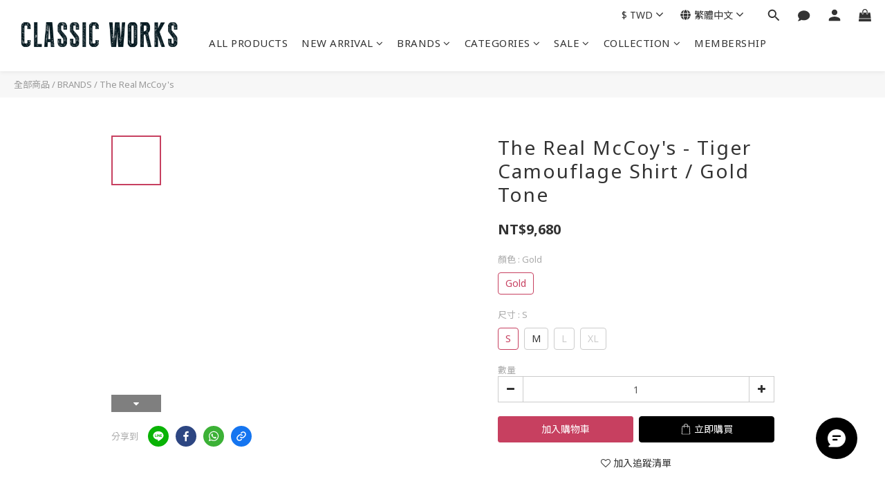

--- FILE ---
content_type: text/plain
request_url: https://www.google-analytics.com/j/collect?v=1&_v=j102&a=124785751&t=pageview&cu=TWD&_s=1&dl=https%3A%2F%2Fwww.classicworks.cc%2Fproducts%2Fthe-real-mccoys-tiger-camouflage-shirt-gold-tone&ul=en-us%40posix&dt=The%20Real%20McCoy%27s%20-%20Tiger%20Camouflage%20Shirt%20%2F%20Gold%20Tone&sr=1280x720&vp=1280x720&_u=aGBAAEIJAAAAACAMI~&jid=1580006806&gjid=12642739&cid=848189584.1768946558&tid=UA-224520289-1&_gid=513050536.1768946558&_r=1&_slc=1&pa=detail&pr1id=RMXX20060601&pr1nm=The%20Real%20McCoy%27s%20-%20Tiger%20Camouflage%20Shirt%20%2F%20Gold%20Tone&pr1ca=&pr1br=&pr1va=GoldS&pr1pr=&pr1qt=&pr1cc=&pr1ps=0&z=1522340855
body_size: -451
content:
2,cG-5TFH5YQN5V